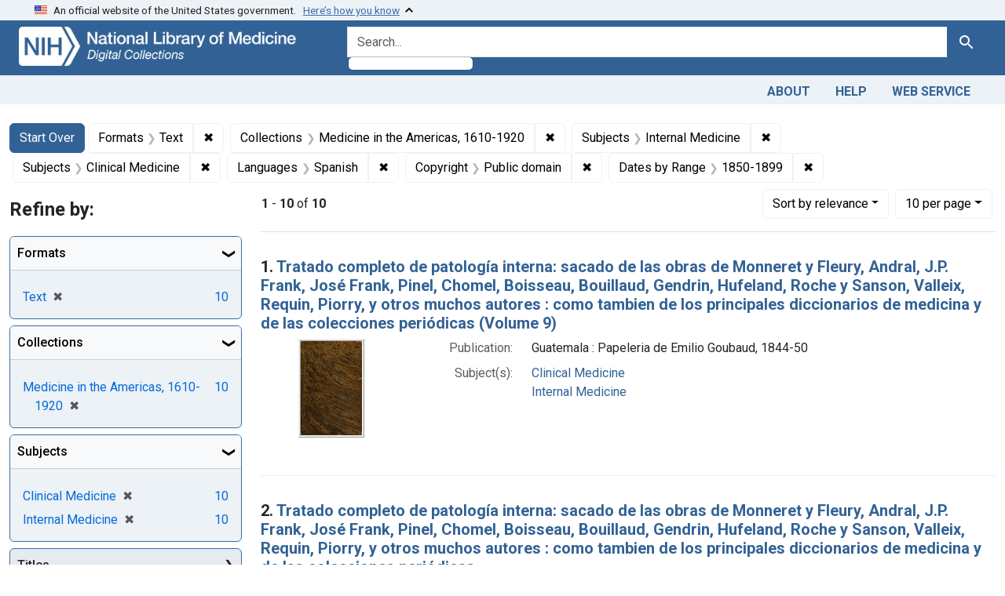

--- FILE ---
content_type: text/html; charset=utf-8
request_url: https://collections.nlm.nih.gov/?f%5Bdrep2.format%5D%5B%5D=Text&f%5Bdrep2.isMemberOfCollection%5D%5B%5D=DREPMIA&f%5Bdrep2.language%5D%5B%5D=Spanish&f%5Bdrep2.rightsFacet%5D%5B%5D=Public+domain&f%5Bdrep2.subjectAggregate%5D%5B%5D=Internal+Medicine&f%5Bdrep2.subjectAggregate%5D%5B%5D=Clinical+Medicine&f%5Bexample_query_facet_field%5D%5B%5D=years_1850&per_page=10&search_field=advanced&sort=score+desc
body_size: 80819
content:

<!DOCTYPE html>
<html class="no-js" lang="en">
  <head>
    <meta charset="utf-8">
    <meta http-equiv="Content-Type" content="text/html; charset=utf-8">
    <meta name="viewport" content="width=device-width, initial-scale=1, shrink-to-fit=no">

    <title>Formats: Text / Collections: Medicine in the Americas, 1610-1920 / Subjects: Internal Medicine and Clinical Medicine / Languages: Spanish / Copyright: Public domain / Dates by Range: 1850-1899 - Digital Collections - National Library of Medicine Search Results</title>
    <script>
      document.querySelector('html').classList.remove('no-js');
    </script>
    <link href="https://collections.nlm.nih.gov/catalog/opensearch.xml" title="Digital Collections - National Library of Medicine" type="application/opensearchdescription+xml" rel="search" />
    <link rel="icon" type="image/x-icon" href="/assets/favicon-b8c01de62c74f0e46699ba411684c7102e20d583c37508a74752f5a737bd2a5c.ico" />
    <link rel="stylesheet" href="/assets/application-624872d75f01824887c553dc7f60b048da745266d14aa4fd754b4ca320e60de9.css" media="all" data-turbo-track="reload" />
      <script type="importmap" data-turbo-track="reload">{
  "imports": {
    "application": "/assets/application-1c4b701ec375046d9dcd62cbb577df29fd0bcd06fb8f2e5d3da4edef1f0b76e4.js",
    "@hotwired/turbo-rails": "/assets/turbo.min-c85b4c5406dd49df1f63e03a5b07120d39cc3e33bc2448f5e926b80514f9dfc8.js",
    "@hotwired/stimulus": "/assets/stimulus.min-dd364f16ec9504dfb72672295637a1c8838773b01c0b441bd41008124c407894.js",
    "@hotwired/stimulus-loading": "/assets/stimulus-loading-3576ce92b149ad5d6959438c6f291e2426c86df3b874c525b30faad51b0d96b3.js",
    "@github/auto-complete-element": "https://cdn.skypack.dev/@github/auto-complete-element",
    "@popperjs/core": "https://ga.jspm.io/npm:@popperjs/core@2.11.6/dist/umd/popper.min.js",
    "bootstrap": "https://ga.jspm.io/npm:bootstrap@5.2.2/dist/js/bootstrap.js",
    "chart.js": "https://ga.jspm.io/npm:chart.js@4.2.0/dist/chart.js",
    "@kurkle/color": "https://ga.jspm.io/npm:@kurkle/color@0.3.2/dist/color.esm.js",
    "blacklight/bookmark_toggle": "/assets/blacklight/bookmark_toggle-97b6e8357b4b80f49f7978d752d5b6e7e7f728fe9415742ab71b74418d689fad.js",
    "blacklight/button_focus": "/assets/blacklight/button_focus-9e15a08a7a1886d78f54ed5d25655a8a07a535dcdd4de584da5c6c6d47e4188c.js",
    "blacklight/checkbox_submit": "/assets/blacklight/checkbox_submit-7487e8aab30e3b1509ab58ee473b9a886d755332ade14642ecd98b4cff0c72ef.js",
    "blacklight/core": "/assets/blacklight/core-65db34d8f13f026bcc00abf2dc79a6d61c981f588e6e43b8ea002108656b0ae2.js",
    "blacklight": "/assets/blacklight/index-267e64c5525f71bbc998c7dcc67340a3a40ae3464988e067f0a65d7a8f5f58b3.js",
    "blacklight/modal": "/assets/blacklight/modal-68610e6a319400c036afd544e8c05c9d5cf1b64c06ec2f06c0e94e3952366553.js",
    "blacklight/modalForm": "/assets/blacklight/modalForm-02d8c117d37bf34110a491a76d0889980cb960ebfe1c1c2445e9de64e8637fee.js",
    "blacklight/search_context": "/assets/blacklight/search_context-73898e17aacbe00701917cb30c8edf9f3294ca3fa857f99e393bde1000dc4984.js",
    "blacklight-range-limit": "/assets/blacklight-range-limit/index-c720a19fcc320a3b6c8c7d971ec8b00fd470d7478346681356d611777b93f295.js",
    "controllers/application": "/assets/controllers/application-368d98631bccbf2349e0d4f8269afb3fe9625118341966de054759d96ea86c7e.js",
    "controllers/hello_controller": "/assets/controllers/hello_controller-549135e8e7c683a538c3d6d517339ba470fcfb79d62f738a0a089ba41851a554.js",
    "controllers": "/assets/controllers/index-2db729dddcc5b979110e98de4b6720f83f91a123172e87281d5a58410fc43806.js"
  }
}</script>
<link rel="modulepreload" href="/assets/application-1c4b701ec375046d9dcd62cbb577df29fd0bcd06fb8f2e5d3da4edef1f0b76e4.js">
<link rel="modulepreload" href="/assets/turbo.min-c85b4c5406dd49df1f63e03a5b07120d39cc3e33bc2448f5e926b80514f9dfc8.js">
<link rel="modulepreload" href="/assets/stimulus.min-dd364f16ec9504dfb72672295637a1c8838773b01c0b441bd41008124c407894.js">
<link rel="modulepreload" href="/assets/stimulus-loading-3576ce92b149ad5d6959438c6f291e2426c86df3b874c525b30faad51b0d96b3.js">
<link rel="modulepreload" href="https://cdn.skypack.dev/@github/auto-complete-element">
<link rel="modulepreload" href="https://ga.jspm.io/npm:@popperjs/core@2.11.6/dist/umd/popper.min.js">
<link rel="modulepreload" href="https://ga.jspm.io/npm:bootstrap@5.2.2/dist/js/bootstrap.js">
<link rel="modulepreload" href="https://ga.jspm.io/npm:chart.js@4.2.0/dist/chart.js">
<link rel="modulepreload" href="https://ga.jspm.io/npm:@kurkle/color@0.3.2/dist/color.esm.js">
<link rel="modulepreload" href="/assets/blacklight/bookmark_toggle-97b6e8357b4b80f49f7978d752d5b6e7e7f728fe9415742ab71b74418d689fad.js">
<link rel="modulepreload" href="/assets/blacklight/button_focus-9e15a08a7a1886d78f54ed5d25655a8a07a535dcdd4de584da5c6c6d47e4188c.js">
<link rel="modulepreload" href="/assets/blacklight/checkbox_submit-7487e8aab30e3b1509ab58ee473b9a886d755332ade14642ecd98b4cff0c72ef.js">
<link rel="modulepreload" href="/assets/blacklight/core-65db34d8f13f026bcc00abf2dc79a6d61c981f588e6e43b8ea002108656b0ae2.js">
<link rel="modulepreload" href="/assets/blacklight/index-267e64c5525f71bbc998c7dcc67340a3a40ae3464988e067f0a65d7a8f5f58b3.js">
<link rel="modulepreload" href="/assets/blacklight/modal-68610e6a319400c036afd544e8c05c9d5cf1b64c06ec2f06c0e94e3952366553.js">
<link rel="modulepreload" href="/assets/blacklight/modalForm-02d8c117d37bf34110a491a76d0889980cb960ebfe1c1c2445e9de64e8637fee.js">
<link rel="modulepreload" href="/assets/blacklight/search_context-73898e17aacbe00701917cb30c8edf9f3294ca3fa857f99e393bde1000dc4984.js">
<link rel="modulepreload" href="/assets/blacklight-range-limit/index-c720a19fcc320a3b6c8c7d971ec8b00fd470d7478346681356d611777b93f295.js">
<link rel="modulepreload" href="/assets/controllers/application-368d98631bccbf2349e0d4f8269afb3fe9625118341966de054759d96ea86c7e.js">
<link rel="modulepreload" href="/assets/controllers/hello_controller-549135e8e7c683a538c3d6d517339ba470fcfb79d62f738a0a089ba41851a554.js">
<link rel="modulepreload" href="/assets/controllers/index-2db729dddcc5b979110e98de4b6720f83f91a123172e87281d5a58410fc43806.js">
<script type="module">import "application"</script>
    <script src="https://code.jquery.com/jquery-3.7.1.min.js"></script>
    <meta name="csrf-param" content="authenticity_token" />
<meta name="csrf-token" content="zw_fhO2oSlU2fU3OEk6nWbwXv9zkMoqDmzuxgLeUhtxI3pNh8m85MTvVEANnNrG8dc9bey8p6J7aiSB53Bnpnw" />
      <meta name="totalResults" content="10" />
<meta name="startIndex" content="0" />
<meta name="itemsPerPage" content="10" />

  <link rel="alternate" type="application/rss+xml" title="RSS for results" href="/catalog.rss?f%5Bdrep2.format%5D%5B%5D=Text&amp;f%5Bdrep2.isMemberOfCollection%5D%5B%5D=DREPMIA&amp;f%5Bdrep2.language%5D%5B%5D=Spanish&amp;f%5Bdrep2.rightsFacet%5D%5B%5D=Public+domain&amp;f%5Bdrep2.subjectAggregate%5D%5B%5D=Internal+Medicine&amp;f%5Bdrep2.subjectAggregate%5D%5B%5D=Clinical+Medicine&amp;f%5Bexample_query_facet_field%5D%5B%5D=years_1850&amp;per_page=10&amp;search_field=advanced&amp;sort=score+desc" />
  <link rel="alternate" type="application/atom+xml" title="Atom for results" href="/catalog.atom?f%5Bdrep2.format%5D%5B%5D=Text&amp;f%5Bdrep2.isMemberOfCollection%5D%5B%5D=DREPMIA&amp;f%5Bdrep2.language%5D%5B%5D=Spanish&amp;f%5Bdrep2.rightsFacet%5D%5B%5D=Public+domain&amp;f%5Bdrep2.subjectAggregate%5D%5B%5D=Internal+Medicine&amp;f%5Bdrep2.subjectAggregate%5D%5B%5D=Clinical+Medicine&amp;f%5Bexample_query_facet_field%5D%5B%5D=years_1850&amp;per_page=10&amp;search_field=advanced&amp;sort=score+desc" />
  <link rel="alternate" type="application/json" title="JSON" href="/catalog.json?f%5Bdrep2.format%5D%5B%5D=Text&amp;f%5Bdrep2.isMemberOfCollection%5D%5B%5D=DREPMIA&amp;f%5Bdrep2.language%5D%5B%5D=Spanish&amp;f%5Bdrep2.rightsFacet%5D%5B%5D=Public+domain&amp;f%5Bdrep2.subjectAggregate%5D%5B%5D=Internal+Medicine&amp;f%5Bdrep2.subjectAggregate%5D%5B%5D=Clinical+Medicine&amp;f%5Bexample_query_facet_field%5D%5B%5D=years_1850&amp;per_page=10&amp;search_field=advanced&amp;sort=score+desc" />


	<!-- Google Tag Manager -->
	<script>(function(w,d,s,l,i){w[l]=w[l]||[];w[l].push({'gtm.start': new Date().getTime(),event:'gtm.js'});var f=d.getElementsByTagName(s)[0], j=d.createElement(s),dl=l!='dataLayer'?'&l='+l:'';j.async=true;j.src='//www.googletagmanager.com/gtm.js?id='+i+dl;f.parentNode.insertBefore(j,f);})(window,document,'script','dataLayer','GTM-MT6MLL');</script>
	<!-- End Google Tag Manager -->
	
	<!-- json Structured Metadata -->
	
  </head>
  <body class="blacklight-catalog blacklight-catalog-index">
	<!-- Google Tag Manager -->
	<noscript><iframe src="//www.googletagmanager.com/ns.html?id=GTM-MT6MLL" height="0" width="0" style="display:none;visibility:hidden" title="googletagmanager"></iframe></noscript>
	<!-- End Google Tag Manager -->
    <nav id="skip-link" role="navigation" aria-label="Skip links">
      <a class="element-invisible element-focusable rounded-bottom py-2 px-3" data-turbolinks="false" href="#search_field">Skip to search</a>
      <a class="element-invisible element-focusable rounded-bottom py-2 px-3" data-turbolinks="false" href="#main-container">Skip to main content</a>
          <a class="element-invisible element-focusable rounded-bottom py-2 px-3" data-turbolinks="false" href="#documents">Skip to first result</a>

    </nav>
    <section class="govt-banner">
  <div class="container-fluid bg-secondary">
    <div class="container">
      <div class="accordion" id="uswdsbanner">
        <div class="accordion-item">
          <h2 class="accordion-header mb-0" id="headingOne">
            <button class="accordion-button shadow-none collapsed" type="button" data-bs-toggle="collapse" data-bs-target="#collapseOne" aria-expanded="true" aria-controls="collapseOne">
              <small> An official website of the United States government. &nbsp; <span class="bluelink">Here’s how you know</span></small>
            </button>
          </h2>
          <div id="collapseOne" class="accordion-collapse collapse" aria-labelledby="headingOne" data-bs-parent="#uswdsbanner">
            <div class="accordion-body">
              <div class="row">
                <div class="col-lg-6 col-md-12 col-12">
                  <p>
                    <img src="/icon-dot-gov.svg" class="img-fluid float-start pe-2 pb-4" alt="Govt building">
                    <strong>Official websites use .gov</strong>
                    <br> A <strong>.gov </strong>website belongs to an official government organization in the United States.
                  </p>
                </div>
                <div class="col-lg-6 col-md-12 col-12">
                  <p>
                    <img src="/icon-https.svg" class="img-fluid float-start pe-2 pb-4" alt="Secure accsess">
                    <strong>Secure .gov websites use HTTPS</strong>
                    <br> A <strong>lock ( <span class="icon-lock">
                        <svg xmlns="http://www.w3.org/2000/svg" width="14" height="16" viewBox="0 0 52 64" class="usa-banner__lock-image" role="img" aria-labelledby="banner-lock-title-default banner-lock-description-default" focusable="false">
                          <title id="banner-lock-title-default">Lock</title>
                          <desc id="banner-lock-description-default">A locked padlock</desc>
                          <path fill="#000000" fill-rule="evenodd" d="M26 0c10.493 0 19 8.507 19 19v9h3a4 4 0 0 1 4 4v28a4 4 0 0 1-4 4H4a4 4 0 0 1-4-4V32a4 4 0 0 1 4-4h3v-9C7 8.507 15.507 0 26 0zm0 8c-5.979 0-10.843 4.77-10.996 10.712L15 19v9h22v-9c0-6.075-4.925-11-11-11z" />
                        </svg>
                      </span> ) </strong> or <strong>https://</strong> means you’ve safely connected to the .gov website. Share sensitive information only on official, secure websites.
                  </p>
                </div>
              </div>
            </div>
          </div>
        </div>
      </div>
    </div>
  </div>
</section>

<div class="container-fluid bg-primary">
  <div class="container branding">	
    <div class="row py-2">
      <div class="col-lg-4 col-md-5 mb-1">
        <a href="/" id="anch_0"><img src="/images/digital_collections_white.png" class="img-fluid" alt="NLM Digital Collections"></a>
      </div>
      <div class="col-lg-8 col-md-7 ">
        <form class="search-query-form" action="https://collections.nlm.nih.gov/" accept-charset="UTF-8" method="get">
  <input type="hidden" name="per_page" value="10" autocomplete="off" />
<input type="hidden" name="sort" value="score desc" autocomplete="off" />
<input type="hidden" name="f[drep2.format][]" value="Text" autocomplete="off" />
<input type="hidden" name="f[drep2.isMemberOfCollection][]" value="DREPMIA" autocomplete="off" />
<input type="hidden" name="f[drep2.subjectAggregate][]" value="Internal Medicine" autocomplete="off" />
<input type="hidden" name="f[drep2.subjectAggregate][]" value="Clinical Medicine" autocomplete="off" />
<input type="hidden" name="f[drep2.language][]" value="Spanish" autocomplete="off" />
<input type="hidden" name="f[drep2.rightsFacet][]" value="Public domain" autocomplete="off" />
<input type="hidden" name="f[example_query_facet_field][]" value="years_1850" autocomplete="off" />
  <div class="input-group">
    

      <input value="all_fields" autocomplete="off" type="hidden" name="search_field" id="search_field" />

    <label class="sr-only visually-hidden" for="q">search for</label>
      <auto-complete src="/catalog/suggest" for="autocomplete-popup" class="search-autocomplete-wrapper">
        <input placeholder="Search..." class="search-q q form-control rounded-left" aria-label="search for" aria-autocomplete="list" aria-controls="autocomplete-popup" type="search" name="q" id="q" />
        <ul id="autocomplete-popup" role="listbox" aria-label="search for"></ul>
      </auto-complete>

    
    <button class="btn btn-primary search-btn" type="submit" id="search"><span class="visually-hidden-sm me-sm-1 submit-search-text">Search</span><span class="blacklight-icons blacklight-icons-"><svg xmlns="http://www.w3.org/2000/svg" fill="currentColor" aria-hidden="true" width="24" height="24" viewBox="0 0 24 24">
  <path fill="none" d="M0 0h24v24H0V0z"/><path d="M15.5 14h-.79l-.28-.27C15.41 12.59 16 11.11 16 9.5 16 5.91 13.09 3 9.5 3S3 5.91 3 9.5 5.91 16 9.5 16c1.61 0 3.09-.59 4.23-1.57l.27.28v.79l5 4.99L20.49 19l-4.99-5zm-6 0C7.01 14 5 11.99 5 9.5S7.01 5 9.5 5 14 7.01 14 9.5 11.99 14 9.5 14z"/>
</svg>
</span></button>
  </div>
</form>

      </div>
    </div>
  </div>
</div>

<div class="container-fluid bg-secondary">
  <div class="container">
	<nav class="navbar navbar-expand navbar-light p-1">
      <ul class="navbar-nav ms-auto">
        <li class="nav-item"><a class="nav-link" href="/about">About</a></li>
        <li class="nav-item"><a class="nav-link" href="/help">Help</a></li>
        <li class="nav-item"><a class="nav-link" href="/web_service">Web Service</a></li>
      </ul>
    </nav>
  </div>  
</div>

    <main id="main-container" class="container mt-4" role="main" aria-label="Main content">
        <h1 class="sr-only visually-hidden top-content-title">Search</h1>


  <div id="appliedParams" class="clearfix constraints-container">
    <h2 class="sr-only visually-hidden">Search Constraints</h2>

  <a class="catalog_startOverLink btn btn-primary" href="/">Start Over</a>

    <span class="constraints-label sr-only visually-hidden">You searched for:</span>
    

    <span class="btn-group applied-filter constraint filter filter-drep2-format">
  <span class="constraint-value btn btn-outline-secondary">
      <span class="filter-name">Formats</span>
      <span class="filter-value" title="Text">Text</span>
  </span>
    <a class="btn btn-outline-secondary remove" href="https://collections.nlm.nih.gov/?f%5Bdrep2.isMemberOfCollection%5D%5B%5D=DREPMIA&amp;f%5Bdrep2.language%5D%5B%5D=Spanish&amp;f%5Bdrep2.rightsFacet%5D%5B%5D=Public+domain&amp;f%5Bdrep2.subjectAggregate%5D%5B%5D=Internal+Medicine&amp;f%5Bdrep2.subjectAggregate%5D%5B%5D=Clinical+Medicine&amp;f%5Bexample_query_facet_field%5D%5B%5D=years_1850&amp;per_page=10&amp;search_field=advanced&amp;sort=score+desc">
      <span class="remove-icon" aria-hidden="true">✖</span>
      <span class="sr-only visually-hidden">
        Remove constraint Formats: Text
      </span>
</a></span>

<span class="btn-group applied-filter constraint filter filter-drep2-ismemberofcollection">
  <span class="constraint-value btn btn-outline-secondary">
      <span class="filter-name">Collections</span>
      <span class="filter-value" title="Medicine in the Americas, 1610-1920">Medicine in the Americas, 1610-1920</span>
  </span>
    <a class="btn btn-outline-secondary remove" href="https://collections.nlm.nih.gov/?f%5Bdrep2.format%5D%5B%5D=Text&amp;f%5Bdrep2.language%5D%5B%5D=Spanish&amp;f%5Bdrep2.rightsFacet%5D%5B%5D=Public+domain&amp;f%5Bdrep2.subjectAggregate%5D%5B%5D=Internal+Medicine&amp;f%5Bdrep2.subjectAggregate%5D%5B%5D=Clinical+Medicine&amp;f%5Bexample_query_facet_field%5D%5B%5D=years_1850&amp;per_page=10&amp;search_field=advanced&amp;sort=score+desc">
      <span class="remove-icon" aria-hidden="true">✖</span>
      <span class="sr-only visually-hidden">
        Remove constraint Collections: Medicine in the Americas, 1610-1920
      </span>
</a></span>

<span class="btn-group applied-filter constraint filter filter-drep2-subjectaggregate">
  <span class="constraint-value btn btn-outline-secondary">
      <span class="filter-name">Subjects</span>
      <span class="filter-value" title="Internal Medicine">Internal Medicine</span>
  </span>
    <a class="btn btn-outline-secondary remove" href="https://collections.nlm.nih.gov/?f%5Bdrep2.format%5D%5B%5D=Text&amp;f%5Bdrep2.isMemberOfCollection%5D%5B%5D=DREPMIA&amp;f%5Bdrep2.language%5D%5B%5D=Spanish&amp;f%5Bdrep2.rightsFacet%5D%5B%5D=Public+domain&amp;f%5Bdrep2.subjectAggregate%5D%5B%5D=Clinical+Medicine&amp;f%5Bexample_query_facet_field%5D%5B%5D=years_1850&amp;per_page=10&amp;search_field=advanced&amp;sort=score+desc">
      <span class="remove-icon" aria-hidden="true">✖</span>
      <span class="sr-only visually-hidden">
        Remove constraint Subjects: Internal Medicine
      </span>
</a></span>

<span class="btn-group applied-filter constraint filter filter-drep2-subjectaggregate">
  <span class="constraint-value btn btn-outline-secondary">
      <span class="filter-name">Subjects</span>
      <span class="filter-value" title="Clinical Medicine">Clinical Medicine</span>
  </span>
    <a class="btn btn-outline-secondary remove" href="https://collections.nlm.nih.gov/?f%5Bdrep2.format%5D%5B%5D=Text&amp;f%5Bdrep2.isMemberOfCollection%5D%5B%5D=DREPMIA&amp;f%5Bdrep2.language%5D%5B%5D=Spanish&amp;f%5Bdrep2.rightsFacet%5D%5B%5D=Public+domain&amp;f%5Bdrep2.subjectAggregate%5D%5B%5D=Internal+Medicine&amp;f%5Bexample_query_facet_field%5D%5B%5D=years_1850&amp;per_page=10&amp;search_field=advanced&amp;sort=score+desc">
      <span class="remove-icon" aria-hidden="true">✖</span>
      <span class="sr-only visually-hidden">
        Remove constraint Subjects: Clinical Medicine
      </span>
</a></span>

<span class="btn-group applied-filter constraint filter filter-drep2-language">
  <span class="constraint-value btn btn-outline-secondary">
      <span class="filter-name">Languages</span>
      <span class="filter-value" title="Spanish">Spanish</span>
  </span>
    <a class="btn btn-outline-secondary remove" href="https://collections.nlm.nih.gov/?f%5Bdrep2.format%5D%5B%5D=Text&amp;f%5Bdrep2.isMemberOfCollection%5D%5B%5D=DREPMIA&amp;f%5Bdrep2.rightsFacet%5D%5B%5D=Public+domain&amp;f%5Bdrep2.subjectAggregate%5D%5B%5D=Internal+Medicine&amp;f%5Bdrep2.subjectAggregate%5D%5B%5D=Clinical+Medicine&amp;f%5Bexample_query_facet_field%5D%5B%5D=years_1850&amp;per_page=10&amp;search_field=advanced&amp;sort=score+desc">
      <span class="remove-icon" aria-hidden="true">✖</span>
      <span class="sr-only visually-hidden">
        Remove constraint Languages: Spanish
      </span>
</a></span>

<span class="btn-group applied-filter constraint filter filter-drep2-rightsfacet">
  <span class="constraint-value btn btn-outline-secondary">
      <span class="filter-name">Copyright</span>
      <span class="filter-value" title="Public domain">Public domain</span>
  </span>
    <a class="btn btn-outline-secondary remove" href="https://collections.nlm.nih.gov/?f%5Bdrep2.format%5D%5B%5D=Text&amp;f%5Bdrep2.isMemberOfCollection%5D%5B%5D=DREPMIA&amp;f%5Bdrep2.language%5D%5B%5D=Spanish&amp;f%5Bdrep2.subjectAggregate%5D%5B%5D=Internal+Medicine&amp;f%5Bdrep2.subjectAggregate%5D%5B%5D=Clinical+Medicine&amp;f%5Bexample_query_facet_field%5D%5B%5D=years_1850&amp;per_page=10&amp;search_field=advanced&amp;sort=score+desc">
      <span class="remove-icon" aria-hidden="true">✖</span>
      <span class="sr-only visually-hidden">
        Remove constraint Copyright: Public domain
      </span>
</a></span>

<span class="btn-group applied-filter constraint filter filter-example_query_facet_field">
  <span class="constraint-value btn btn-outline-secondary">
      <span class="filter-name">Dates by Range</span>
      <span class="filter-value" title="1850-1899">1850-1899</span>
  </span>
    <a class="btn btn-outline-secondary remove" href="https://collections.nlm.nih.gov/?f%5Bdrep2.format%5D%5B%5D=Text&amp;f%5Bdrep2.isMemberOfCollection%5D%5B%5D=DREPMIA&amp;f%5Bdrep2.language%5D%5B%5D=Spanish&amp;f%5Bdrep2.rightsFacet%5D%5B%5D=Public+domain&amp;f%5Bdrep2.subjectAggregate%5D%5B%5D=Internal+Medicine&amp;f%5Bdrep2.subjectAggregate%5D%5B%5D=Clinical+Medicine&amp;per_page=10&amp;search_field=advanced&amp;sort=score+desc">
      <span class="remove-icon" aria-hidden="true">✖</span>
      <span class="sr-only visually-hidden">
        Remove constraint Dates by Range: 1850-1899
      </span>
</a></span>



</div>



      <div class="row">
  <div class="col-md-12">
    <div id="main-flashes">
      <div class="flash_messages">
    
    
    
    
</div>

    </div>
  </div>
</div>


      <div class="row">
            <section id="content" class="col-lg-9 order-last" aria-label="search results">
        





<div id="sortAndPerPage" class="sort-pagination d-md-flex justify-content-between" role="navigation" aria-label="Results navigation">
  <section class="paginate-section">
      <div class="page-links">
      <span class="page-entries">
        <strong>1</strong> - <strong>10</strong> of <strong>10</strong>
      </span>
    </div> 

</section>

  <div class="search-widgets">
        <div id="sort-dropdown" class="btn-group sort-dropdown">
  <button name="button" type="submit" class="btn btn-outline-secondary dropdown-toggle" aria-expanded="false" data-toggle="dropdown" data-bs-toggle="dropdown">Sort<span class="d-none d-sm-inline"> by relevance</span><span class="caret"></span></button>

  <div class="dropdown-menu" role="menu">
      <a class="dropdown-item active" role="menuitem" aria-current="page" href="/?f%5Bdrep2.format%5D%5B%5D=Text&amp;f%5Bdrep2.isMemberOfCollection%5D%5B%5D=DREPMIA&amp;f%5Bdrep2.language%5D%5B%5D=Spanish&amp;f%5Bdrep2.rightsFacet%5D%5B%5D=Public+domain&amp;f%5Bdrep2.subjectAggregate%5D%5B%5D=Internal+Medicine&amp;f%5Bdrep2.subjectAggregate%5D%5B%5D=Clinical+Medicine&amp;f%5Bexample_query_facet_field%5D%5B%5D=years_1850&amp;per_page=10&amp;search_field=advanced&amp;sort=score+desc">relevance</a>
      <a class="dropdown-item " role="menuitem" href="/?f%5Bdrep2.format%5D%5B%5D=Text&amp;f%5Bdrep2.isMemberOfCollection%5D%5B%5D=DREPMIA&amp;f%5Bdrep2.language%5D%5B%5D=Spanish&amp;f%5Bdrep2.rightsFacet%5D%5B%5D=Public+domain&amp;f%5Bdrep2.subjectAggregate%5D%5B%5D=Internal+Medicine&amp;f%5Bdrep2.subjectAggregate%5D%5B%5D=Clinical+Medicine&amp;f%5Bexample_query_facet_field%5D%5B%5D=years_1850&amp;per_page=10&amp;search_field=advanced&amp;sort=drep3.titleSortForm+asc">title</a>
  </div>
</div>



        <span class="sr-only visually-hidden">Number of results to display per page</span>
  <div id="per_page-dropdown" class="btn-group per_page-dropdown">
  <button name="button" type="submit" class="btn btn-outline-secondary dropdown-toggle" aria-expanded="false" data-toggle="dropdown" data-bs-toggle="dropdown">10<span class="sr-only visually-hidden"> per page</span><span class="d-none d-sm-inline"> per page</span><span class="caret"></span></button>

  <div class="dropdown-menu" role="menu">
      <a class="dropdown-item active" role="menuitem" aria-current="page" href="/?f%5Bdrep2.format%5D%5B%5D=Text&amp;f%5Bdrep2.isMemberOfCollection%5D%5B%5D=DREPMIA&amp;f%5Bdrep2.language%5D%5B%5D=Spanish&amp;f%5Bdrep2.rightsFacet%5D%5B%5D=Public+domain&amp;f%5Bdrep2.subjectAggregate%5D%5B%5D=Internal+Medicine&amp;f%5Bdrep2.subjectAggregate%5D%5B%5D=Clinical+Medicine&amp;f%5Bexample_query_facet_field%5D%5B%5D=years_1850&amp;per_page=10&amp;search_field=advanced&amp;sort=score+desc">10<span class="sr-only visually-hidden"> per page</span></a>
      <a class="dropdown-item " role="menuitem" href="/?f%5Bdrep2.format%5D%5B%5D=Text&amp;f%5Bdrep2.isMemberOfCollection%5D%5B%5D=DREPMIA&amp;f%5Bdrep2.language%5D%5B%5D=Spanish&amp;f%5Bdrep2.rightsFacet%5D%5B%5D=Public+domain&amp;f%5Bdrep2.subjectAggregate%5D%5B%5D=Internal+Medicine&amp;f%5Bdrep2.subjectAggregate%5D%5B%5D=Clinical+Medicine&amp;f%5Bexample_query_facet_field%5D%5B%5D=years_1850&amp;per_page=20&amp;search_field=advanced&amp;sort=score+desc">20<span class="sr-only visually-hidden"> per page</span></a>
      <a class="dropdown-item " role="menuitem" href="/?f%5Bdrep2.format%5D%5B%5D=Text&amp;f%5Bdrep2.isMemberOfCollection%5D%5B%5D=DREPMIA&amp;f%5Bdrep2.language%5D%5B%5D=Spanish&amp;f%5Bdrep2.rightsFacet%5D%5B%5D=Public+domain&amp;f%5Bdrep2.subjectAggregate%5D%5B%5D=Internal+Medicine&amp;f%5Bdrep2.subjectAggregate%5D%5B%5D=Clinical+Medicine&amp;f%5Bexample_query_facet_field%5D%5B%5D=years_1850&amp;per_page=50&amp;search_field=advanced&amp;sort=score+desc">50<span class="sr-only visually-hidden"> per page</span></a>
      <a class="dropdown-item " role="menuitem" href="/?f%5Bdrep2.format%5D%5B%5D=Text&amp;f%5Bdrep2.isMemberOfCollection%5D%5B%5D=DREPMIA&amp;f%5Bdrep2.language%5D%5B%5D=Spanish&amp;f%5Bdrep2.rightsFacet%5D%5B%5D=Public+domain&amp;f%5Bdrep2.subjectAggregate%5D%5B%5D=Internal+Medicine&amp;f%5Bdrep2.subjectAggregate%5D%5B%5D=Clinical+Medicine&amp;f%5Bexample_query_facet_field%5D%5B%5D=years_1850&amp;per_page=100&amp;search_field=advanced&amp;sort=score+desc">100<span class="sr-only visually-hidden"> per page</span></a>
  </div>
</div>


      

</div>
</div>


<h2 class="sr-only visually-hidden">Search Results</h2>

  <div id="documents" class="documents-list">
  <article data-document-id="nlm-nlmuid-32430420rx9-mvpart" data-document-counter="1" itemscope="itemscope" itemtype="http://schema.org/Thing" class="document document-position-1">
  
    <div class="document-main-section">
      <header class="documentHeader row">
  <h3 class="index_title document-title-heading col">

    <span class="document-counter">1. </span><a data-context-href="/catalog/nlm:nlmuid-32430420RX9-mvpart/track?counter=1&amp;document_id=nlm%3Anlmuid-32430420RX9-mvpart&amp;per_page=10&amp;search_id=1166189" data-context-method="post" itemprop="name" href="/catalog/nlm:nlmuid-32430420RX9-mvpart">Tratado completo de patología interna: sacado de las obras de Monneret y Fleury, Andral, J.P. Frank, José Frank, Pinel, Chomel, Boisseau, Bouillaud, Gendrin, Hufeland, Roche y Sanson, Valleix, Requin, Piorry, y otros muchos autores : como tambien de los principales diccionarios de medicina y de las colecciones periódicas (Volume 9)</a>
</h3>
    
</header>

      
  <div class="document-thumbnail">
    <a data-context-href="/catalog/nlm:nlmuid-32430420RX9-mvpart/track?counter=1&amp;document_id=nlm%3Anlmuid-32430420RX9-mvpart&amp;per_page=10&amp;search_id=1166189" data-context-method="post" aria-hidden="true" tabindex="-1" href="/catalog/nlm:nlmuid-32430420RX9-mvpart"><img alt="nlm:nlmuid-32430420RX9-mvpart" src="/thumb/nlm:nlmuid-32430420RX9-mvpart" /></a>
  </div>

      
      
      
<dl class="document-metadata dl-invert row">    <dt class="blacklight-drep2-pubconcat col-md-3">    Publication:
</dt>
  <dd class="col-md-9 blacklight-drep2-pubconcat">    Guatemala : Papeleria de Emilio Goubaud, 1844-50
</dd>

    <dt class="blacklight-drep2-subjectaggregate col-md-3">    Subject(s):
</dt>
  <dd class="col-md-9 blacklight-drep2-subjectaggregate">    <a href="/?f%5Bdrep2.subjectAggregate%5D%5B%5D=Clinical+Medicine">Clinical Medicine</a><br/><a href="/?f%5Bdrep2.subjectAggregate%5D%5B%5D=Internal+Medicine">Internal Medicine</a>
</dd>

</dl>


        
    </div>

  
</article><article data-document-id="nlm-nlmuid-32430420r-mvset" data-document-counter="2" itemscope="itemscope" itemtype="http://schema.org/Thing" class="document document-position-2">
  
    <div class="document-main-section">
      <header class="documentHeader row">
  <h3 class="index_title document-title-heading col">

    <span class="document-counter">2. </span><a data-context-href="/catalog/nlm:nlmuid-32430420R-mvset/track?counter=2&amp;document_id=nlm%3Anlmuid-32430420R-mvset&amp;per_page=10&amp;search_id=1166189" data-context-method="post" itemprop="name" href="/catalog/nlm:nlmuid-32430420R-mvset">Tratado completo de patología interna: sacado de las obras de Monneret y Fleury, Andral, J.P. Frank, José Frank, Pinel, Chomel, Boisseau, Bouillaud, Gendrin, Hufeland, Roche y Sanson, Valleix, Requin, Piorry, y otros muchos autores : como tambien de los principales diccionarios de medicina y de las colecciones periódicas</a>
</h3>
    
</header>

      
  <div class="document-thumbnail">
    <a data-context-href="/catalog/nlm:nlmuid-32430420R-mvset/track?counter=2&amp;document_id=nlm%3Anlmuid-32430420R-mvset&amp;per_page=10&amp;search_id=1166189" data-context-method="post" aria-hidden="true" tabindex="-1" href="/catalog/nlm:nlmuid-32430420R-mvset"><img alt="nlm:nlmuid-32430420R-mvset" src="/thumb/nlm:nlmuid-32430420R-mvset" /></a>
  </div>

      
      
      
<dl class="document-metadata dl-invert row">    <dt class="blacklight-drep2-pubconcat col-md-3">    Publication:
</dt>
  <dd class="col-md-9 blacklight-drep2-pubconcat">    Guatemala : Papeleria de Emilio Goubaud, 1844-50
</dd>

    <dt class="blacklight-drep2-subjectaggregate col-md-3">    Subject(s):
</dt>
  <dd class="col-md-9 blacklight-drep2-subjectaggregate">    <a href="/?f%5Bdrep2.subjectAggregate%5D%5B%5D=Clinical+Medicine">Clinical Medicine</a><br/><a href="/?f%5Bdrep2.subjectAggregate%5D%5B%5D=Internal+Medicine">Internal Medicine</a>
</dd>

</dl>


        
    </div>

  
</article><article data-document-id="nlm-nlmuid-32430420rx5-mvpart" data-document-counter="3" itemscope="itemscope" itemtype="http://schema.org/Thing" class="document document-position-3">
  
    <div class="document-main-section">
      <header class="documentHeader row">
  <h3 class="index_title document-title-heading col">

    <span class="document-counter">3. </span><a data-context-href="/catalog/nlm:nlmuid-32430420RX5-mvpart/track?counter=3&amp;document_id=nlm%3Anlmuid-32430420RX5-mvpart&amp;per_page=10&amp;search_id=1166189" data-context-method="post" itemprop="name" href="/catalog/nlm:nlmuid-32430420RX5-mvpart">Tratado completo de patología interna: sacado de las obras de Monneret y Fleury, Andral, J.P. Frank, José Frank, Pinel, Chomel, Boisseau, Bouillaud, Gendrin, Hufeland, Roche y Sanson, Valleix, Requin, Piorry, y otros muchos autores : como tambien de los principales diccionarios de medicina y de las colecciones periódicas (Volume 5)</a>
</h3>
    
</header>

      
  <div class="document-thumbnail">
    <a data-context-href="/catalog/nlm:nlmuid-32430420RX5-mvpart/track?counter=3&amp;document_id=nlm%3Anlmuid-32430420RX5-mvpart&amp;per_page=10&amp;search_id=1166189" data-context-method="post" aria-hidden="true" tabindex="-1" href="/catalog/nlm:nlmuid-32430420RX5-mvpart"><img alt="nlm:nlmuid-32430420RX5-mvpart" src="/thumb/nlm:nlmuid-32430420RX5-mvpart" /></a>
  </div>

      
      
      
<dl class="document-metadata dl-invert row">    <dt class="blacklight-drep2-pubconcat col-md-3">    Publication:
</dt>
  <dd class="col-md-9 blacklight-drep2-pubconcat">    Guatemala : Papeleria de Emilio Goubaud, 1844-50
</dd>

    <dt class="blacklight-drep2-subjectaggregate col-md-3">    Subject(s):
</dt>
  <dd class="col-md-9 blacklight-drep2-subjectaggregate">    <a href="/?f%5Bdrep2.subjectAggregate%5D%5B%5D=Clinical+Medicine">Clinical Medicine</a><br/><a href="/?f%5Bdrep2.subjectAggregate%5D%5B%5D=Internal+Medicine">Internal Medicine</a>
</dd>

</dl>


        
    </div>

  
</article><article data-document-id="nlm-nlmuid-32430420rx6-mvpart" data-document-counter="4" itemscope="itemscope" itemtype="http://schema.org/Thing" class="document document-position-4">
  
    <div class="document-main-section">
      <header class="documentHeader row">
  <h3 class="index_title document-title-heading col">

    <span class="document-counter">4. </span><a data-context-href="/catalog/nlm:nlmuid-32430420RX6-mvpart/track?counter=4&amp;document_id=nlm%3Anlmuid-32430420RX6-mvpart&amp;per_page=10&amp;search_id=1166189" data-context-method="post" itemprop="name" href="/catalog/nlm:nlmuid-32430420RX6-mvpart">Tratado completo de patología interna: sacado de las obras de Monneret y Fleury, Andral, J.P. Frank, José Frank, Pinel, Chomel, Boisseau, Bouillaud, Gendrin, Hufeland, Roche y Sanson, Valleix, Requin, Piorry, y otros muchos autores : como tambien de los principales diccionarios de medicina y de las colecciones periódicas (Volume 6)</a>
</h3>
    
</header>

      
  <div class="document-thumbnail">
    <a data-context-href="/catalog/nlm:nlmuid-32430420RX6-mvpart/track?counter=4&amp;document_id=nlm%3Anlmuid-32430420RX6-mvpart&amp;per_page=10&amp;search_id=1166189" data-context-method="post" aria-hidden="true" tabindex="-1" href="/catalog/nlm:nlmuid-32430420RX6-mvpart"><img alt="nlm:nlmuid-32430420RX6-mvpart" src="/thumb/nlm:nlmuid-32430420RX6-mvpart" /></a>
  </div>

      
      
      
<dl class="document-metadata dl-invert row">    <dt class="blacklight-drep2-pubconcat col-md-3">    Publication:
</dt>
  <dd class="col-md-9 blacklight-drep2-pubconcat">    Guatemala : Papeleria de Emilio Goubaud, 1844-50
</dd>

    <dt class="blacklight-drep2-subjectaggregate col-md-3">    Subject(s):
</dt>
  <dd class="col-md-9 blacklight-drep2-subjectaggregate">    <a href="/?f%5Bdrep2.subjectAggregate%5D%5B%5D=Clinical+Medicine">Clinical Medicine</a><br/><a href="/?f%5Bdrep2.subjectAggregate%5D%5B%5D=Internal+Medicine">Internal Medicine</a>
</dd>

</dl>


        
    </div>

  
</article><article data-document-id="nlm-nlmuid-32430420rx3-mvpart" data-document-counter="5" itemscope="itemscope" itemtype="http://schema.org/Thing" class="document document-position-5">
  
    <div class="document-main-section">
      <header class="documentHeader row">
  <h3 class="index_title document-title-heading col">

    <span class="document-counter">5. </span><a data-context-href="/catalog/nlm:nlmuid-32430420RX3-mvpart/track?counter=5&amp;document_id=nlm%3Anlmuid-32430420RX3-mvpart&amp;per_page=10&amp;search_id=1166189" data-context-method="post" itemprop="name" href="/catalog/nlm:nlmuid-32430420RX3-mvpart">Tratado completo de patología interna: sacado de las obras de Monneret y Fleury, Andral, J.P. Frank, José Frank, Pinel, Chomel, Boisseau, Bouillaud, Gendrin, Hufeland, Roche y Sanson, Valleix, Requin, Piorry, y otros muchos autores : como tambien de los principales diccionarios de medicina y de las colecciones periódicas (Volume 3)</a>
</h3>
    
</header>

      
  <div class="document-thumbnail">
    <a data-context-href="/catalog/nlm:nlmuid-32430420RX3-mvpart/track?counter=5&amp;document_id=nlm%3Anlmuid-32430420RX3-mvpart&amp;per_page=10&amp;search_id=1166189" data-context-method="post" aria-hidden="true" tabindex="-1" href="/catalog/nlm:nlmuid-32430420RX3-mvpart"><img alt="nlm:nlmuid-32430420RX3-mvpart" src="/thumb/nlm:nlmuid-32430420RX3-mvpart" /></a>
  </div>

      
      
      
<dl class="document-metadata dl-invert row">    <dt class="blacklight-drep2-pubconcat col-md-3">    Publication:
</dt>
  <dd class="col-md-9 blacklight-drep2-pubconcat">    Guatemala : Papeleria de Emilio Goubaud, 1844-50
</dd>

    <dt class="blacklight-drep2-subjectaggregate col-md-3">    Subject(s):
</dt>
  <dd class="col-md-9 blacklight-drep2-subjectaggregate">    <a href="/?f%5Bdrep2.subjectAggregate%5D%5B%5D=Clinical+Medicine">Clinical Medicine</a><br/><a href="/?f%5Bdrep2.subjectAggregate%5D%5B%5D=Internal+Medicine">Internal Medicine</a>
</dd>

</dl>


        
    </div>

  
</article><article data-document-id="nlm-nlmuid-32430420rx4-mvpart" data-document-counter="6" itemscope="itemscope" itemtype="http://schema.org/Thing" class="document document-position-6">
  
    <div class="document-main-section">
      <header class="documentHeader row">
  <h3 class="index_title document-title-heading col">

    <span class="document-counter">6. </span><a data-context-href="/catalog/nlm:nlmuid-32430420RX4-mvpart/track?counter=6&amp;document_id=nlm%3Anlmuid-32430420RX4-mvpart&amp;per_page=10&amp;search_id=1166189" data-context-method="post" itemprop="name" href="/catalog/nlm:nlmuid-32430420RX4-mvpart">Tratado completo de patología interna: sacado de las obras de Monneret y Fleury, Andral, J.P. Frank, José Frank, Pinel, Chomel, Boisseau, Bouillaud, Gendrin, Hufeland, Roche y Sanson, Valleix, Requin, Piorry, y otros muchos autores : como tambien de los principales diccionarios de medicina y de las colecciones periódicas (Volume 4)</a>
</h3>
    
</header>

      
  <div class="document-thumbnail">
    <a data-context-href="/catalog/nlm:nlmuid-32430420RX4-mvpart/track?counter=6&amp;document_id=nlm%3Anlmuid-32430420RX4-mvpart&amp;per_page=10&amp;search_id=1166189" data-context-method="post" aria-hidden="true" tabindex="-1" href="/catalog/nlm:nlmuid-32430420RX4-mvpart"><img alt="nlm:nlmuid-32430420RX4-mvpart" src="/thumb/nlm:nlmuid-32430420RX4-mvpart" /></a>
  </div>

      
      
      
<dl class="document-metadata dl-invert row">    <dt class="blacklight-drep2-pubconcat col-md-3">    Publication:
</dt>
  <dd class="col-md-9 blacklight-drep2-pubconcat">    Guatemala : Papeleria de Emilio Goubaud, 1844-50
</dd>

    <dt class="blacklight-drep2-subjectaggregate col-md-3">    Subject(s):
</dt>
  <dd class="col-md-9 blacklight-drep2-subjectaggregate">    <a href="/?f%5Bdrep2.subjectAggregate%5D%5B%5D=Clinical+Medicine">Clinical Medicine</a><br/><a href="/?f%5Bdrep2.subjectAggregate%5D%5B%5D=Internal+Medicine">Internal Medicine</a>
</dd>

</dl>


        
    </div>

  
</article><article data-document-id="nlm-nlmuid-32430420rx1-mvpart" data-document-counter="7" itemscope="itemscope" itemtype="http://schema.org/Thing" class="document document-position-7">
  
    <div class="document-main-section">
      <header class="documentHeader row">
  <h3 class="index_title document-title-heading col">

    <span class="document-counter">7. </span><a data-context-href="/catalog/nlm:nlmuid-32430420RX1-mvpart/track?counter=7&amp;document_id=nlm%3Anlmuid-32430420RX1-mvpart&amp;per_page=10&amp;search_id=1166189" data-context-method="post" itemprop="name" href="/catalog/nlm:nlmuid-32430420RX1-mvpart">Tratado completo de patología interna: sacado de las obras de Monneret y Fleury, Andral, J.P. Frank, José Frank, Pinel, Chomel, Boisseau, Bouillaud, Gendrin, Hufeland, Roche y Sanson, Valleix, Requin, Piorry, y otros muchos autores : como tambien de los principales diccionarios de medicina y de las colecciones periódicas (Volume 1)</a>
</h3>
    
</header>

      
  <div class="document-thumbnail">
    <a data-context-href="/catalog/nlm:nlmuid-32430420RX1-mvpart/track?counter=7&amp;document_id=nlm%3Anlmuid-32430420RX1-mvpart&amp;per_page=10&amp;search_id=1166189" data-context-method="post" aria-hidden="true" tabindex="-1" href="/catalog/nlm:nlmuid-32430420RX1-mvpart"><img alt="nlm:nlmuid-32430420RX1-mvpart" src="/thumb/nlm:nlmuid-32430420RX1-mvpart" /></a>
  </div>

      
      
      
<dl class="document-metadata dl-invert row">    <dt class="blacklight-drep2-pubconcat col-md-3">    Publication:
</dt>
  <dd class="col-md-9 blacklight-drep2-pubconcat">    Guatemala : Papeleria de Emilio Goubaud, 1844-50
</dd>

    <dt class="blacklight-drep2-subjectaggregate col-md-3">    Subject(s):
</dt>
  <dd class="col-md-9 blacklight-drep2-subjectaggregate">    <a href="/?f%5Bdrep2.subjectAggregate%5D%5B%5D=Clinical+Medicine">Clinical Medicine</a><br/><a href="/?f%5Bdrep2.subjectAggregate%5D%5B%5D=Internal+Medicine">Internal Medicine</a>
</dd>

</dl>


        
    </div>

  
</article><article data-document-id="nlm-nlmuid-32430420rx2-mvpart" data-document-counter="8" itemscope="itemscope" itemtype="http://schema.org/Thing" class="document document-position-8">
  
    <div class="document-main-section">
      <header class="documentHeader row">
  <h3 class="index_title document-title-heading col">

    <span class="document-counter">8. </span><a data-context-href="/catalog/nlm:nlmuid-32430420RX2-mvpart/track?counter=8&amp;document_id=nlm%3Anlmuid-32430420RX2-mvpart&amp;per_page=10&amp;search_id=1166189" data-context-method="post" itemprop="name" href="/catalog/nlm:nlmuid-32430420RX2-mvpart">Tratado completo de patología interna: sacado de las obras de Monneret y Fleury, Andral, J.P. Frank, José Frank, Pinel, Chomel, Boisseau, Bouillaud, Gendrin, Hufeland, Roche y Sanson, Valleix, Requin, Piorry, y otros muchos autores : como tambien de los principales diccionarios de medicina y de las colecciones periódicas (Volume 2)</a>
</h3>
    
</header>

      
  <div class="document-thumbnail">
    <a data-context-href="/catalog/nlm:nlmuid-32430420RX2-mvpart/track?counter=8&amp;document_id=nlm%3Anlmuid-32430420RX2-mvpart&amp;per_page=10&amp;search_id=1166189" data-context-method="post" aria-hidden="true" tabindex="-1" href="/catalog/nlm:nlmuid-32430420RX2-mvpart"><img alt="nlm:nlmuid-32430420RX2-mvpart" src="/thumb/nlm:nlmuid-32430420RX2-mvpart" /></a>
  </div>

      
      
      
<dl class="document-metadata dl-invert row">    <dt class="blacklight-drep2-pubconcat col-md-3">    Publication:
</dt>
  <dd class="col-md-9 blacklight-drep2-pubconcat">    Guatemala : Papeleria de Emilio Goubaud, 1844-50
</dd>

    <dt class="blacklight-drep2-subjectaggregate col-md-3">    Subject(s):
</dt>
  <dd class="col-md-9 blacklight-drep2-subjectaggregate">    <a href="/?f%5Bdrep2.subjectAggregate%5D%5B%5D=Clinical+Medicine">Clinical Medicine</a><br/><a href="/?f%5Bdrep2.subjectAggregate%5D%5B%5D=Internal+Medicine">Internal Medicine</a>
</dd>

</dl>


        
    </div>

  
</article><article data-document-id="nlm-nlmuid-32430420rx8-mvpart" data-document-counter="9" itemscope="itemscope" itemtype="http://schema.org/Thing" class="document document-position-9">
  
    <div class="document-main-section">
      <header class="documentHeader row">
  <h3 class="index_title document-title-heading col">

    <span class="document-counter">9. </span><a data-context-href="/catalog/nlm:nlmuid-32430420RX8-mvpart/track?counter=9&amp;document_id=nlm%3Anlmuid-32430420RX8-mvpart&amp;per_page=10&amp;search_id=1166189" data-context-method="post" itemprop="name" href="/catalog/nlm:nlmuid-32430420RX8-mvpart">Tratado completo de patología interna: sacado de las obras de Monneret y Fleury, Andral, J.P. Frank, José Frank, Pinel, Chomel, Boisseau, Bouillaud, Gendrin, Hufeland, Roche y Sanson, Valleix, Requin, Piorry, y otros muchos autores : como tambien de los principales diccionarios de medicina y de las colecciones periódicas (Volume 8)</a>
</h3>
    
</header>

      
  <div class="document-thumbnail">
    <a data-context-href="/catalog/nlm:nlmuid-32430420RX8-mvpart/track?counter=9&amp;document_id=nlm%3Anlmuid-32430420RX8-mvpart&amp;per_page=10&amp;search_id=1166189" data-context-method="post" aria-hidden="true" tabindex="-1" href="/catalog/nlm:nlmuid-32430420RX8-mvpart"><img alt="nlm:nlmuid-32430420RX8-mvpart" src="/thumb/nlm:nlmuid-32430420RX8-mvpart" /></a>
  </div>

      
      
      
<dl class="document-metadata dl-invert row">    <dt class="blacklight-drep2-pubconcat col-md-3">    Publication:
</dt>
  <dd class="col-md-9 blacklight-drep2-pubconcat">    Guatemala : Papeleria de Emilio Goubaud, 1844-50
</dd>

    <dt class="blacklight-drep2-subjectaggregate col-md-3">    Subject(s):
</dt>
  <dd class="col-md-9 blacklight-drep2-subjectaggregate">    <a href="/?f%5Bdrep2.subjectAggregate%5D%5B%5D=Clinical+Medicine">Clinical Medicine</a><br/><a href="/?f%5Bdrep2.subjectAggregate%5D%5B%5D=Internal+Medicine">Internal Medicine</a>
</dd>

</dl>


        
    </div>

  
</article><article data-document-id="nlm-nlmuid-32430420rx7-mvpart" data-document-counter="10" itemscope="itemscope" itemtype="http://schema.org/Thing" class="document document-position-10">
  
    <div class="document-main-section">
      <header class="documentHeader row">
  <h3 class="index_title document-title-heading col">

    <span class="document-counter">10. </span><a data-context-href="/catalog/nlm:nlmuid-32430420RX7-mvpart/track?counter=10&amp;document_id=nlm%3Anlmuid-32430420RX7-mvpart&amp;per_page=10&amp;search_id=1166189" data-context-method="post" itemprop="name" href="/catalog/nlm:nlmuid-32430420RX7-mvpart">Tratado completo de patología interna: sacado de las obras de Monneret y Fleury, Andral, J.P. Frank, José Frank, Pinel, Chomel, Boisseau, Bouillaud, Gendrin, Hufeland, Roche y Sanson, Valleix, Requin, Piorry, y otros muchos autores : como tambien de los principales diccionarios de medicina y de las colecciones periódicas (Volume 7)</a>
</h3>
    
</header>

      
  <div class="document-thumbnail">
    <a data-context-href="/catalog/nlm:nlmuid-32430420RX7-mvpart/track?counter=10&amp;document_id=nlm%3Anlmuid-32430420RX7-mvpart&amp;per_page=10&amp;search_id=1166189" data-context-method="post" aria-hidden="true" tabindex="-1" href="/catalog/nlm:nlmuid-32430420RX7-mvpart"><img alt="nlm:nlmuid-32430420RX7-mvpart" src="/thumb/nlm:nlmuid-32430420RX7-mvpart" /></a>
  </div>

      
      
      
<dl class="document-metadata dl-invert row">    <dt class="blacklight-drep2-pubconcat col-md-3">    Publication:
</dt>
  <dd class="col-md-9 blacklight-drep2-pubconcat">    Guatemala : Papeleria de Emilio Goubaud, 1844-50
</dd>

    <dt class="blacklight-drep2-subjectaggregate col-md-3">    Subject(s):
</dt>
  <dd class="col-md-9 blacklight-drep2-subjectaggregate">    <a href="/?f%5Bdrep2.subjectAggregate%5D%5B%5D=Clinical+Medicine">Clinical Medicine</a><br/><a href="/?f%5Bdrep2.subjectAggregate%5D%5B%5D=Internal+Medicine">Internal Medicine</a>
</dd>

</dl>


        
    </div>

  
</article>
</div>





    </section>

    <section id="sidebar" class="page-sidebar col-lg-3 order-first" aria-label="limit your search">
            <div id="facets" class="facets sidenav facets-toggleable-md">
  <div class="facets-header">
    <h2 class="facets-heading">Refine by:</h2>

    <button class="navbar-toggler navbar-toggler-right" type="button" data-toggle="collapse" data-target="#facet-panel-collapse" data-bs-toggle="collapse" data-bs-target="#facet-panel-collapse" aria-controls="facet-panel-collapse" aria-expanded="false" aria-label="Toggle facets">
      <span data-show-label>Show facets</span>
      <span data-hide-label>Hide facets</span>
</button>  </div>

  <div id="facet-panel-collapse" class="facets-collapse collapse">
          <div class="card facet-limit blacklight-drep2.format facet-limit-active">
  <h3 class="card-header p-0 facet-field-heading" id="facet-drep2-format-header">
    <button
      type="button"
      class="btn w-100 d-block btn-block p-2 text-start text-left collapse-toggle "
      data-toggle="collapse"
      data-bs-toggle="collapse"
      data-target="#facet-drep2-format"
      data-bs-target="#facet-drep2-format"
      aria-expanded="true"
    >
          Formats

    </button>
  </h3>
  <div id="facet-drep2-format" aria-labelledby="facet-drep2-format-header" class="panel-collapse facet-content collapse show">
    <div class="card-body">
          
    <ul class="facet-values list-unstyled">
      <li><span class="facet-label"><span class="selected">Text</span><a class="remove" rel="nofollow" href="https://collections.nlm.nih.gov/?f%5Bdrep2.isMemberOfCollection%5D%5B%5D=DREPMIA&amp;f%5Bdrep2.language%5D%5B%5D=Spanish&amp;f%5Bdrep2.rightsFacet%5D%5B%5D=Public+domain&amp;f%5Bdrep2.subjectAggregate%5D%5B%5D=Internal+Medicine&amp;f%5Bdrep2.subjectAggregate%5D%5B%5D=Clinical+Medicine&amp;f%5Bexample_query_facet_field%5D%5B%5D=years_1850&amp;per_page=10&amp;search_field=advanced&amp;sort=score+desc"><span class="remove-icon" aria-hidden="true">✖</span><span class="sr-only visually-hidden">[remove]</span></a></span><span class="selected facet-count">10</span></li>
    </ul>


    </div>
  </div>
</div>
<div class="card facet-limit blacklight-drep2.isMemberOfCollection facet-limit-active">
  <h3 class="card-header p-0 facet-field-heading" id="facet-drep2-ismemberofcollection-header">
    <button
      type="button"
      class="btn w-100 d-block btn-block p-2 text-start text-left collapse-toggle "
      data-toggle="collapse"
      data-bs-toggle="collapse"
      data-target="#facet-drep2-ismemberofcollection"
      data-bs-target="#facet-drep2-ismemberofcollection"
      aria-expanded="true"
    >
          Collections

    </button>
  </h3>
  <div id="facet-drep2-ismemberofcollection" aria-labelledby="facet-drep2-ismemberofcollection-header" class="panel-collapse facet-content collapse show">
    <div class="card-body">
          
    <ul class="facet-values list-unstyled">
      <li><span class="facet-label"><span class="selected">Medicine in the Americas, 1610-1920</span><a class="remove" rel="nofollow" href="https://collections.nlm.nih.gov/?f%5Bdrep2.format%5D%5B%5D=Text&amp;f%5Bdrep2.language%5D%5B%5D=Spanish&amp;f%5Bdrep2.rightsFacet%5D%5B%5D=Public+domain&amp;f%5Bdrep2.subjectAggregate%5D%5B%5D=Internal+Medicine&amp;f%5Bdrep2.subjectAggregate%5D%5B%5D=Clinical+Medicine&amp;f%5Bexample_query_facet_field%5D%5B%5D=years_1850&amp;per_page=10&amp;search_field=advanced&amp;sort=score+desc"><span class="remove-icon" aria-hidden="true">✖</span><span class="sr-only visually-hidden">[remove]</span></a></span><span class="selected facet-count">10</span></li>
    </ul>


    </div>
  </div>
</div>
<div class="card facet-limit blacklight-drep2.subjectAggregate facet-limit-active">
  <h3 class="card-header p-0 facet-field-heading" id="facet-drep2-subjectaggregate-header">
    <button
      type="button"
      class="btn w-100 d-block btn-block p-2 text-start text-left collapse-toggle "
      data-toggle="collapse"
      data-bs-toggle="collapse"
      data-target="#facet-drep2-subjectaggregate"
      data-bs-target="#facet-drep2-subjectaggregate"
      aria-expanded="true"
    >
          Subjects

    </button>
  </h3>
  <div id="facet-drep2-subjectaggregate" aria-labelledby="facet-drep2-subjectaggregate-header" class="panel-collapse facet-content collapse show">
    <div class="card-body">
          
    <ul class="facet-values list-unstyled">
      <li><span class="facet-label"><span class="selected">Clinical Medicine</span><a class="remove" rel="nofollow" href="https://collections.nlm.nih.gov/?f%5Bdrep2.format%5D%5B%5D=Text&amp;f%5Bdrep2.isMemberOfCollection%5D%5B%5D=DREPMIA&amp;f%5Bdrep2.language%5D%5B%5D=Spanish&amp;f%5Bdrep2.rightsFacet%5D%5B%5D=Public+domain&amp;f%5Bdrep2.subjectAggregate%5D%5B%5D=Internal+Medicine&amp;f%5Bexample_query_facet_field%5D%5B%5D=years_1850&amp;per_page=10&amp;search_field=advanced&amp;sort=score+desc"><span class="remove-icon" aria-hidden="true">✖</span><span class="sr-only visually-hidden">[remove]</span></a></span><span class="selected facet-count">10</span></li><li><span class="facet-label"><span class="selected">Internal Medicine</span><a class="remove" rel="nofollow" href="https://collections.nlm.nih.gov/?f%5Bdrep2.format%5D%5B%5D=Text&amp;f%5Bdrep2.isMemberOfCollection%5D%5B%5D=DREPMIA&amp;f%5Bdrep2.language%5D%5B%5D=Spanish&amp;f%5Bdrep2.rightsFacet%5D%5B%5D=Public+domain&amp;f%5Bdrep2.subjectAggregate%5D%5B%5D=Clinical+Medicine&amp;f%5Bexample_query_facet_field%5D%5B%5D=years_1850&amp;per_page=10&amp;search_field=advanced&amp;sort=score+desc"><span class="remove-icon" aria-hidden="true">✖</span><span class="sr-only visually-hidden">[remove]</span></a></span><span class="selected facet-count">10</span></li>
    </ul>


    </div>
  </div>
</div>
<div class="card facet-limit blacklight-drep2.titleMain ">
  <h3 class="card-header p-0 facet-field-heading" id="facet-drep2-titlemain-header">
    <button
      type="button"
      class="btn w-100 d-block btn-block p-2 text-start text-left collapse-toggle collapsed"
      data-toggle="collapse"
      data-bs-toggle="collapse"
      data-target="#facet-drep2-titlemain"
      data-bs-target="#facet-drep2-titlemain"
      aria-expanded="false"
    >
          Titles

    </button>
  </h3>
  <div id="facet-drep2-titlemain" aria-labelledby="facet-drep2-titlemain-header" class="panel-collapse facet-content collapse ">
    <div class="card-body">
          
    <ul class="facet-values list-unstyled">
      <li><span class="facet-label"><a class="facet-select" rel="nofollow" href="/?f%5Bdrep2.format%5D%5B%5D=Text&amp;f%5Bdrep2.isMemberOfCollection%5D%5B%5D=DREPMIA&amp;f%5Bdrep2.language%5D%5B%5D=Spanish&amp;f%5Bdrep2.rightsFacet%5D%5B%5D=Public+domain&amp;f%5Bdrep2.subjectAggregate%5D%5B%5D=Internal+Medicine&amp;f%5Bdrep2.subjectAggregate%5D%5B%5D=Clinical+Medicine&amp;f%5Bdrep2.titleMain%5D%5B%5D=Tratado+completo+de+patologi%CC%81a+interna%3A+sacado+de+las+obras+de+Monneret+y+Fleury%2C+Andral%2C+J.P.+Frank%2C+Jose%CC%81+Frank%2C+Pinel%2C+Chomel%2C+Boisseau%2C+Bouillaud%2C+Gendrin%2C+Hufeland%2C+Roche+y+Sanson%2C+Valleix%2C+Requin%2C+Piorry%2C+y+otros+muchos+autores+%3A+como+tambien+de+los+principales+diccionarios+de+medicina+y+de+las+colecciones+perio%CC%81dicas&amp;f%5Bexample_query_facet_field%5D%5B%5D=years_1850&amp;per_page=10&amp;search_field=advanced&amp;sort=score+desc">Tratado completo de patología interna: sacado de las obras de Monneret y Fleury, Andral, J.P. Frank, José Frank, Pinel, Chomel, Boisseau, Bouillaud, Gendrin, Hufeland, Roche y Sanson, Valleix, Requin, Piorry, y otros muchos autores : como tambien de los principales diccionarios de medicina y de las colecciones periódicas</a></span><span class="facet-count">1</span></li><li><span class="facet-label"><a class="facet-select" rel="nofollow" href="/?f%5Bdrep2.format%5D%5B%5D=Text&amp;f%5Bdrep2.isMemberOfCollection%5D%5B%5D=DREPMIA&amp;f%5Bdrep2.language%5D%5B%5D=Spanish&amp;f%5Bdrep2.rightsFacet%5D%5B%5D=Public+domain&amp;f%5Bdrep2.subjectAggregate%5D%5B%5D=Internal+Medicine&amp;f%5Bdrep2.subjectAggregate%5D%5B%5D=Clinical+Medicine&amp;f%5Bdrep2.titleMain%5D%5B%5D=Tratado+completo+de+patologi%CC%81a+interna%3A+sacado+de+las+obras+de+Monneret+y+Fleury%2C+Andral%2C+J.P.+Frank%2C+Jose%CC%81+Frank%2C+Pinel%2C+Chomel%2C+Boisseau%2C+Bouillaud%2C+Gendrin%2C+Hufeland%2C+Roche+y+Sanson%2C+Valleix%2C+Requin%2C+Piorry%2C+y+otros+muchos+autores+%3A+como+tambien+de+los+principales+diccionarios+de+medicina+y+de+las+colecciones+perio%CC%81dicas+%28Volume+1%29&amp;f%5Bexample_query_facet_field%5D%5B%5D=years_1850&amp;per_page=10&amp;search_field=advanced&amp;sort=score+desc">Tratado completo de patología interna: sacado de las obras de Monneret y Fleury, Andral, J.P. Frank, José Frank, Pinel, Chomel, Boisseau, Bouillaud, Gendrin, Hufeland, Roche y Sanson, Valleix, Requin, Piorry, y otros muchos autores : como tambien de los principales diccionarios de medicina y de las colecciones periódicas (Volume 1)</a></span><span class="facet-count">1</span></li><li><span class="facet-label"><a class="facet-select" rel="nofollow" href="/?f%5Bdrep2.format%5D%5B%5D=Text&amp;f%5Bdrep2.isMemberOfCollection%5D%5B%5D=DREPMIA&amp;f%5Bdrep2.language%5D%5B%5D=Spanish&amp;f%5Bdrep2.rightsFacet%5D%5B%5D=Public+domain&amp;f%5Bdrep2.subjectAggregate%5D%5B%5D=Internal+Medicine&amp;f%5Bdrep2.subjectAggregate%5D%5B%5D=Clinical+Medicine&amp;f%5Bdrep2.titleMain%5D%5B%5D=Tratado+completo+de+patologi%CC%81a+interna%3A+sacado+de+las+obras+de+Monneret+y+Fleury%2C+Andral%2C+J.P.+Frank%2C+Jose%CC%81+Frank%2C+Pinel%2C+Chomel%2C+Boisseau%2C+Bouillaud%2C+Gendrin%2C+Hufeland%2C+Roche+y+Sanson%2C+Valleix%2C+Requin%2C+Piorry%2C+y+otros+muchos+autores+%3A+como+tambien+de+los+principales+diccionarios+de+medicina+y+de+las+colecciones+perio%CC%81dicas+%28Volume+2%29&amp;f%5Bexample_query_facet_field%5D%5B%5D=years_1850&amp;per_page=10&amp;search_field=advanced&amp;sort=score+desc">Tratado completo de patología interna: sacado de las obras de Monneret y Fleury, Andral, J.P. Frank, José Frank, Pinel, Chomel, Boisseau, Bouillaud, Gendrin, Hufeland, Roche y Sanson, Valleix, Requin, Piorry, y otros muchos autores : como tambien de los principales diccionarios de medicina y de las colecciones periódicas (Volume 2)</a></span><span class="facet-count">1</span></li><li><span class="facet-label"><a class="facet-select" rel="nofollow" href="/?f%5Bdrep2.format%5D%5B%5D=Text&amp;f%5Bdrep2.isMemberOfCollection%5D%5B%5D=DREPMIA&amp;f%5Bdrep2.language%5D%5B%5D=Spanish&amp;f%5Bdrep2.rightsFacet%5D%5B%5D=Public+domain&amp;f%5Bdrep2.subjectAggregate%5D%5B%5D=Internal+Medicine&amp;f%5Bdrep2.subjectAggregate%5D%5B%5D=Clinical+Medicine&amp;f%5Bdrep2.titleMain%5D%5B%5D=Tratado+completo+de+patologi%CC%81a+interna%3A+sacado+de+las+obras+de+Monneret+y+Fleury%2C+Andral%2C+J.P.+Frank%2C+Jose%CC%81+Frank%2C+Pinel%2C+Chomel%2C+Boisseau%2C+Bouillaud%2C+Gendrin%2C+Hufeland%2C+Roche+y+Sanson%2C+Valleix%2C+Requin%2C+Piorry%2C+y+otros+muchos+autores+%3A+como+tambien+de+los+principales+diccionarios+de+medicina+y+de+las+colecciones+perio%CC%81dicas+%28Volume+3%29&amp;f%5Bexample_query_facet_field%5D%5B%5D=years_1850&amp;per_page=10&amp;search_field=advanced&amp;sort=score+desc">Tratado completo de patología interna: sacado de las obras de Monneret y Fleury, Andral, J.P. Frank, José Frank, Pinel, Chomel, Boisseau, Bouillaud, Gendrin, Hufeland, Roche y Sanson, Valleix, Requin, Piorry, y otros muchos autores : como tambien de los principales diccionarios de medicina y de las colecciones periódicas (Volume 3)</a></span><span class="facet-count">1</span></li><li><span class="facet-label"><a class="facet-select" rel="nofollow" href="/?f%5Bdrep2.format%5D%5B%5D=Text&amp;f%5Bdrep2.isMemberOfCollection%5D%5B%5D=DREPMIA&amp;f%5Bdrep2.language%5D%5B%5D=Spanish&amp;f%5Bdrep2.rightsFacet%5D%5B%5D=Public+domain&amp;f%5Bdrep2.subjectAggregate%5D%5B%5D=Internal+Medicine&amp;f%5Bdrep2.subjectAggregate%5D%5B%5D=Clinical+Medicine&amp;f%5Bdrep2.titleMain%5D%5B%5D=Tratado+completo+de+patologi%CC%81a+interna%3A+sacado+de+las+obras+de+Monneret+y+Fleury%2C+Andral%2C+J.P.+Frank%2C+Jose%CC%81+Frank%2C+Pinel%2C+Chomel%2C+Boisseau%2C+Bouillaud%2C+Gendrin%2C+Hufeland%2C+Roche+y+Sanson%2C+Valleix%2C+Requin%2C+Piorry%2C+y+otros+muchos+autores+%3A+como+tambien+de+los+principales+diccionarios+de+medicina+y+de+las+colecciones+perio%CC%81dicas+%28Volume+4%29&amp;f%5Bexample_query_facet_field%5D%5B%5D=years_1850&amp;per_page=10&amp;search_field=advanced&amp;sort=score+desc">Tratado completo de patología interna: sacado de las obras de Monneret y Fleury, Andral, J.P. Frank, José Frank, Pinel, Chomel, Boisseau, Bouillaud, Gendrin, Hufeland, Roche y Sanson, Valleix, Requin, Piorry, y otros muchos autores : como tambien de los principales diccionarios de medicina y de las colecciones periódicas (Volume 4)</a></span><span class="facet-count">1</span></li>
    </ul>


        <div class="more_facets">
          <a data-blacklight-modal="trigger" data-turbo="false" href="/catalog/facet/drep2.titleMain?f%5Bdrep2.format%5D%5B%5D=Text&amp;f%5Bdrep2.isMemberOfCollection%5D%5B%5D=DREPMIA&amp;f%5Bdrep2.language%5D%5B%5D=Spanish&amp;f%5Bdrep2.rightsFacet%5D%5B%5D=Public+domain&amp;f%5Bdrep2.subjectAggregate%5D%5B%5D=Internal+Medicine&amp;f%5Bdrep2.subjectAggregate%5D%5B%5D=Clinical+Medicine&amp;f%5Bexample_query_facet_field%5D%5B%5D=years_1850&amp;per_page=10&amp;search_field=advanced&amp;sort=score+desc">more <span class="sr-only visually-hidden">Titles</span> »</a>
        </div>
    </div>
  </div>
</div>
<div class="card facet-limit blacklight-drep2.language facet-limit-active">
  <h3 class="card-header p-0 facet-field-heading" id="facet-drep2-language-header">
    <button
      type="button"
      class="btn w-100 d-block btn-block p-2 text-start text-left collapse-toggle "
      data-toggle="collapse"
      data-bs-toggle="collapse"
      data-target="#facet-drep2-language"
      data-bs-target="#facet-drep2-language"
      aria-expanded="true"
    >
          Languages

    </button>
  </h3>
  <div id="facet-drep2-language" aria-labelledby="facet-drep2-language-header" class="panel-collapse facet-content collapse show">
    <div class="card-body">
          
    <ul class="facet-values list-unstyled">
      <li><span class="facet-label"><span class="selected">Spanish</span><a class="remove" rel="nofollow" href="https://collections.nlm.nih.gov/?f%5Bdrep2.format%5D%5B%5D=Text&amp;f%5Bdrep2.isMemberOfCollection%5D%5B%5D=DREPMIA&amp;f%5Bdrep2.rightsFacet%5D%5B%5D=Public+domain&amp;f%5Bdrep2.subjectAggregate%5D%5B%5D=Internal+Medicine&amp;f%5Bdrep2.subjectAggregate%5D%5B%5D=Clinical+Medicine&amp;f%5Bexample_query_facet_field%5D%5B%5D=years_1850&amp;per_page=10&amp;search_field=advanced&amp;sort=score+desc"><span class="remove-icon" aria-hidden="true">✖</span><span class="sr-only visually-hidden">[remove]</span></a></span><span class="selected facet-count">10</span></li>
    </ul>


    </div>
  </div>
</div>
<div class="card facet-limit blacklight-drep2.rightsFacet facet-limit-active">
  <h3 class="card-header p-0 facet-field-heading" id="facet-drep2-rightsfacet-header">
    <button
      type="button"
      class="btn w-100 d-block btn-block p-2 text-start text-left collapse-toggle "
      data-toggle="collapse"
      data-bs-toggle="collapse"
      data-target="#facet-drep2-rightsfacet"
      data-bs-target="#facet-drep2-rightsfacet"
      aria-expanded="true"
    >
          Copyright

    </button>
  </h3>
  <div id="facet-drep2-rightsfacet" aria-labelledby="facet-drep2-rightsfacet-header" class="panel-collapse facet-content collapse show">
    <div class="card-body">
          
    <ul class="facet-values list-unstyled">
      <li><span class="facet-label"><span class="selected">Public domain</span><a class="remove" rel="nofollow" href="https://collections.nlm.nih.gov/?f%5Bdrep2.format%5D%5B%5D=Text&amp;f%5Bdrep2.isMemberOfCollection%5D%5B%5D=DREPMIA&amp;f%5Bdrep2.language%5D%5B%5D=Spanish&amp;f%5Bdrep2.subjectAggregate%5D%5B%5D=Internal+Medicine&amp;f%5Bdrep2.subjectAggregate%5D%5B%5D=Clinical+Medicine&amp;f%5Bexample_query_facet_field%5D%5B%5D=years_1850&amp;per_page=10&amp;search_field=advanced&amp;sort=score+desc"><span class="remove-icon" aria-hidden="true">✖</span><span class="sr-only visually-hidden">[remove]</span></a></span><span class="selected facet-count">10</span></li>
    </ul>


    </div>
  </div>
</div>
<div class="card facet-limit blacklight-example_query_facet_field facet-limit-active">
  <h3 class="card-header p-0 facet-field-heading" id="facet-example_query_facet_field-header">
    <button
      type="button"
      class="btn w-100 d-block btn-block p-2 text-start text-left collapse-toggle "
      data-toggle="collapse"
      data-bs-toggle="collapse"
      data-target="#facet-example_query_facet_field"
      data-bs-target="#facet-example_query_facet_field"
      aria-expanded="true"
    >
          Dates by Range

    </button>
  </h3>
  <div id="facet-example_query_facet_field" aria-labelledby="facet-example_query_facet_field-header" class="panel-collapse facet-content collapse show">
    <div class="card-body">
          
    <ul class="facet-values list-unstyled">
      <li><span class="facet-label"><a class="facet-select" rel="nofollow" href="/?f%5Bdrep2.format%5D%5B%5D=Text&amp;f%5Bdrep2.isMemberOfCollection%5D%5B%5D=DREPMIA&amp;f%5Bdrep2.language%5D%5B%5D=Spanish&amp;f%5Bdrep2.rightsFacet%5D%5B%5D=Public+domain&amp;f%5Bdrep2.subjectAggregate%5D%5B%5D=Internal+Medicine&amp;f%5Bdrep2.subjectAggregate%5D%5B%5D=Clinical+Medicine&amp;f%5Bexample_query_facet_field%5D%5B%5D=years_1850&amp;f%5Bexample_query_facet_field%5D%5B%5D=years_1800&amp;per_page=10&amp;search_field=advanced&amp;sort=score+desc">1800-1849</a></span><span class="facet-count">10</span></li><li><span class="facet-label"><span class="selected">1850-1899</span><a class="remove" rel="nofollow" href="https://collections.nlm.nih.gov/?f%5Bdrep2.format%5D%5B%5D=Text&amp;f%5Bdrep2.isMemberOfCollection%5D%5B%5D=DREPMIA&amp;f%5Bdrep2.language%5D%5B%5D=Spanish&amp;f%5Bdrep2.rightsFacet%5D%5B%5D=Public+domain&amp;f%5Bdrep2.subjectAggregate%5D%5B%5D=Internal+Medicine&amp;f%5Bdrep2.subjectAggregate%5D%5B%5D=Clinical+Medicine&amp;per_page=10&amp;search_field=advanced&amp;sort=score+desc"><span class="remove-icon" aria-hidden="true">✖</span><span class="sr-only visually-hidden">[remove]</span></a></span><span class="selected facet-count">10</span></li>
    </ul>


    </div>
  </div>
</div>
<div class="card facet-limit blacklight-drepX.yearStartInt ">
  <h3 class="card-header p-0 facet-field-heading" id="facet-drepx-yearstartint-header">
    <button
      type="button"
      class="btn w-100 d-block btn-block p-2 text-start text-left collapse-toggle collapsed"
      data-toggle="collapse"
      data-bs-toggle="collapse"
      data-target="#facet-drepx-yearstartint"
      data-bs-target="#facet-drepx-yearstartint"
      aria-expanded="false"
    >
          Publication Year

    </button>
  </h3>
  <div id="facet-drepx-yearstartint" aria-labelledby="facet-drepx-yearstartint-header" class="panel-collapse facet-content collapse ">
    <div class="card-body">
          <div class="limit_content range_limit drepX.yearStartInt-config blrl-plot-config"
        data-chart-enabled="true"
        data-chart-segment-border-color="rgb(54, 162, 235)"
        data-chart-segment-bg-color="rgba(54, 162, 235, 0.5)"
        data-textual-facets="true"
        data-textual-facets-collapsible="true"
        data-range-list-heading-localized="Range List"
    >

      <!-- no results profile if missing is selected -->
        <div class="chart-wrapper mb-3" data-chart-wrapper="true" style="display: none; position: relative; width: 100%; aspect-ratio: 2;">
        </div>

        <form class="range_limit_form range_drepX.yearStartInt d-flex justify-content-center" action="https://collections.nlm.nih.gov/" accept-charset="UTF-8" method="get">
  <input type="hidden" name="per_page" value="10" autocomplete="off" />
<input type="hidden" name="search_field" value="advanced" autocomplete="off" />
<input type="hidden" name="sort" value="score desc" autocomplete="off" />
<input type="hidden" name="f[drep2.format][]" value="Text" autocomplete="off" />
<input type="hidden" name="f[drep2.isMemberOfCollection][]" value="DREPMIA" autocomplete="off" />
<input type="hidden" name="f[drep2.subjectAggregate][]" value="Internal Medicine" autocomplete="off" />
<input type="hidden" name="f[drep2.subjectAggregate][]" value="Clinical Medicine" autocomplete="off" />
<input type="hidden" name="f[drep2.language][]" value="Spanish" autocomplete="off" />
<input type="hidden" name="f[drep2.rightsFacet][]" value="Public domain" autocomplete="off" />
<input type="hidden" name="f[example_query_facet_field][]" value="years_1850" autocomplete="off" />

  <div class="range-limit-input-group">
    <div class="d-flex justify-content-between align-items-end">
      <div class="d-flex flex-column mr-1 me-1">
  <label class="text-muted small mb-1" for="range_drepX.yearStartInt_begin">Begin</label>
  <input type="number" name="range[drepX.yearStartInt][begin]" id="range_drepX.yearStartInt_begin" value="1844" min="-2147483648" max="2147483648" class="form-control form-control-sm range_begin" />
</div>



      <div class="d-flex flex-column mr-1 me-1">
  <label class="text-muted small mb-1" for="range_drepX.yearStartInt_end">End</label>
  <input type="number" name="range[drepX.yearStartInt][end]" id="range_drepX.yearStartInt_end" value="1844" min="-2147483648" max="2147483648" class="form-control form-control-sm range_end" />
</div>


    </div>
    <div class="d-flex justify-content-end mt-2">
      <input type="submit" value="Apply limit" class="submit btn btn-sm btn-secondary" data-disable-with="Apply limit" />
    </div>
  </div>
</form>

          <div class="distribution chart_js">
            <!-- if we already fetched segments from solr, display them
                 here. Otherwise, display a link to fetch them, which JS
                 will AJAX fetch.  -->
              <ul class="facet-values list-unstyled ">
  <li><span class="facet-label"><a class="facet-select" rel="nofollow" href="/?f%5Bdrep2.format%5D%5B%5D=Text&amp;f%5Bdrep2.isMemberOfCollection%5D%5B%5D=DREPMIA&amp;f%5Bdrep2.language%5D%5B%5D=Spanish&amp;f%5Bdrep2.rightsFacet%5D%5B%5D=Public+domain&amp;f%5Bdrep2.subjectAggregate%5D%5B%5D=Internal+Medicine&amp;f%5Bdrep2.subjectAggregate%5D%5B%5D=Clinical+Medicine&amp;f%5Bexample_query_facet_field%5D%5B%5D=years_1850&amp;per_page=10&amp;range%5BdrepX.yearStartInt%5D%5Bbegin%5D=1000&amp;range%5BdrepX.yearStartInt%5D%5Bend%5D=1099&amp;search_field=advanced&amp;sort=score+desc"><span class="from" data-blrl-begin="1000">1000</span> to <span class="to" data-blrl-end="1099">1099</span></a></span><span class="facet-count">0</span></li><li><span class="facet-label"><a class="facet-select" rel="nofollow" href="/?f%5Bdrep2.format%5D%5B%5D=Text&amp;f%5Bdrep2.isMemberOfCollection%5D%5B%5D=DREPMIA&amp;f%5Bdrep2.language%5D%5B%5D=Spanish&amp;f%5Bdrep2.rightsFacet%5D%5B%5D=Public+domain&amp;f%5Bdrep2.subjectAggregate%5D%5B%5D=Internal+Medicine&amp;f%5Bdrep2.subjectAggregate%5D%5B%5D=Clinical+Medicine&amp;f%5Bexample_query_facet_field%5D%5B%5D=years_1850&amp;per_page=10&amp;range%5BdrepX.yearStartInt%5D%5Bbegin%5D=1100&amp;range%5BdrepX.yearStartInt%5D%5Bend%5D=1199&amp;search_field=advanced&amp;sort=score+desc"><span class="from" data-blrl-begin="1100">1100</span> to <span class="to" data-blrl-end="1199">1199</span></a></span><span class="facet-count">0</span></li><li><span class="facet-label"><a class="facet-select" rel="nofollow" href="/?f%5Bdrep2.format%5D%5B%5D=Text&amp;f%5Bdrep2.isMemberOfCollection%5D%5B%5D=DREPMIA&amp;f%5Bdrep2.language%5D%5B%5D=Spanish&amp;f%5Bdrep2.rightsFacet%5D%5B%5D=Public+domain&amp;f%5Bdrep2.subjectAggregate%5D%5B%5D=Internal+Medicine&amp;f%5Bdrep2.subjectAggregate%5D%5B%5D=Clinical+Medicine&amp;f%5Bexample_query_facet_field%5D%5B%5D=years_1850&amp;per_page=10&amp;range%5BdrepX.yearStartInt%5D%5Bbegin%5D=1200&amp;range%5BdrepX.yearStartInt%5D%5Bend%5D=1299&amp;search_field=advanced&amp;sort=score+desc"><span class="from" data-blrl-begin="1200">1200</span> to <span class="to" data-blrl-end="1299">1299</span></a></span><span class="facet-count">0</span></li><li><span class="facet-label"><a class="facet-select" rel="nofollow" href="/?f%5Bdrep2.format%5D%5B%5D=Text&amp;f%5Bdrep2.isMemberOfCollection%5D%5B%5D=DREPMIA&amp;f%5Bdrep2.language%5D%5B%5D=Spanish&amp;f%5Bdrep2.rightsFacet%5D%5B%5D=Public+domain&amp;f%5Bdrep2.subjectAggregate%5D%5B%5D=Internal+Medicine&amp;f%5Bdrep2.subjectAggregate%5D%5B%5D=Clinical+Medicine&amp;f%5Bexample_query_facet_field%5D%5B%5D=years_1850&amp;per_page=10&amp;range%5BdrepX.yearStartInt%5D%5Bbegin%5D=1300&amp;range%5BdrepX.yearStartInt%5D%5Bend%5D=1399&amp;search_field=advanced&amp;sort=score+desc"><span class="from" data-blrl-begin="1300">1300</span> to <span class="to" data-blrl-end="1399">1399</span></a></span><span class="facet-count">0</span></li><li><span class="facet-label"><a class="facet-select" rel="nofollow" href="/?f%5Bdrep2.format%5D%5B%5D=Text&amp;f%5Bdrep2.isMemberOfCollection%5D%5B%5D=DREPMIA&amp;f%5Bdrep2.language%5D%5B%5D=Spanish&amp;f%5Bdrep2.rightsFacet%5D%5B%5D=Public+domain&amp;f%5Bdrep2.subjectAggregate%5D%5B%5D=Internal+Medicine&amp;f%5Bdrep2.subjectAggregate%5D%5B%5D=Clinical+Medicine&amp;f%5Bexample_query_facet_field%5D%5B%5D=years_1850&amp;per_page=10&amp;range%5BdrepX.yearStartInt%5D%5Bbegin%5D=1400&amp;range%5BdrepX.yearStartInt%5D%5Bend%5D=1499&amp;search_field=advanced&amp;sort=score+desc"><span class="from" data-blrl-begin="1400">1400</span> to <span class="to" data-blrl-end="1499">1499</span></a></span><span class="facet-count">0</span></li><li><span class="facet-label"><a class="facet-select" rel="nofollow" href="/?f%5Bdrep2.format%5D%5B%5D=Text&amp;f%5Bdrep2.isMemberOfCollection%5D%5B%5D=DREPMIA&amp;f%5Bdrep2.language%5D%5B%5D=Spanish&amp;f%5Bdrep2.rightsFacet%5D%5B%5D=Public+domain&amp;f%5Bdrep2.subjectAggregate%5D%5B%5D=Internal+Medicine&amp;f%5Bdrep2.subjectAggregate%5D%5B%5D=Clinical+Medicine&amp;f%5Bexample_query_facet_field%5D%5B%5D=years_1850&amp;per_page=10&amp;range%5BdrepX.yearStartInt%5D%5Bbegin%5D=1500&amp;range%5BdrepX.yearStartInt%5D%5Bend%5D=1599&amp;search_field=advanced&amp;sort=score+desc"><span class="from" data-blrl-begin="1500">1500</span> to <span class="to" data-blrl-end="1599">1599</span></a></span><span class="facet-count">0</span></li><li><span class="facet-label"><a class="facet-select" rel="nofollow" href="/?f%5Bdrep2.format%5D%5B%5D=Text&amp;f%5Bdrep2.isMemberOfCollection%5D%5B%5D=DREPMIA&amp;f%5Bdrep2.language%5D%5B%5D=Spanish&amp;f%5Bdrep2.rightsFacet%5D%5B%5D=Public+domain&amp;f%5Bdrep2.subjectAggregate%5D%5B%5D=Internal+Medicine&amp;f%5Bdrep2.subjectAggregate%5D%5B%5D=Clinical+Medicine&amp;f%5Bexample_query_facet_field%5D%5B%5D=years_1850&amp;per_page=10&amp;range%5BdrepX.yearStartInt%5D%5Bbegin%5D=1600&amp;range%5BdrepX.yearStartInt%5D%5Bend%5D=1699&amp;search_field=advanced&amp;sort=score+desc"><span class="from" data-blrl-begin="1600">1600</span> to <span class="to" data-blrl-end="1699">1699</span></a></span><span class="facet-count">0</span></li><li><span class="facet-label"><a class="facet-select" rel="nofollow" href="/?f%5Bdrep2.format%5D%5B%5D=Text&amp;f%5Bdrep2.isMemberOfCollection%5D%5B%5D=DREPMIA&amp;f%5Bdrep2.language%5D%5B%5D=Spanish&amp;f%5Bdrep2.rightsFacet%5D%5B%5D=Public+domain&amp;f%5Bdrep2.subjectAggregate%5D%5B%5D=Internal+Medicine&amp;f%5Bdrep2.subjectAggregate%5D%5B%5D=Clinical+Medicine&amp;f%5Bexample_query_facet_field%5D%5B%5D=years_1850&amp;per_page=10&amp;range%5BdrepX.yearStartInt%5D%5Bbegin%5D=1700&amp;range%5BdrepX.yearStartInt%5D%5Bend%5D=1799&amp;search_field=advanced&amp;sort=score+desc"><span class="from" data-blrl-begin="1700">1700</span> to <span class="to" data-blrl-end="1799">1799</span></a></span><span class="facet-count">0</span></li><li><span class="facet-label"><a class="facet-select" rel="nofollow" href="/?f%5Bdrep2.format%5D%5B%5D=Text&amp;f%5Bdrep2.isMemberOfCollection%5D%5B%5D=DREPMIA&amp;f%5Bdrep2.language%5D%5B%5D=Spanish&amp;f%5Bdrep2.rightsFacet%5D%5B%5D=Public+domain&amp;f%5Bdrep2.subjectAggregate%5D%5B%5D=Internal+Medicine&amp;f%5Bdrep2.subjectAggregate%5D%5B%5D=Clinical+Medicine&amp;f%5Bexample_query_facet_field%5D%5B%5D=years_1850&amp;per_page=10&amp;range%5BdrepX.yearStartInt%5D%5Bbegin%5D=1800&amp;range%5BdrepX.yearStartInt%5D%5Bend%5D=1899&amp;search_field=advanced&amp;sort=score+desc"><span class="from" data-blrl-begin="1800">1800</span> to <span class="to" data-blrl-end="1899">1899</span></a></span><span class="facet-count">10</span></li><li><span class="facet-label"><a class="facet-select" rel="nofollow" href="/?f%5Bdrep2.format%5D%5B%5D=Text&amp;f%5Bdrep2.isMemberOfCollection%5D%5B%5D=DREPMIA&amp;f%5Bdrep2.language%5D%5B%5D=Spanish&amp;f%5Bdrep2.rightsFacet%5D%5B%5D=Public+domain&amp;f%5Bdrep2.subjectAggregate%5D%5B%5D=Internal+Medicine&amp;f%5Bdrep2.subjectAggregate%5D%5B%5D=Clinical+Medicine&amp;f%5Bexample_query_facet_field%5D%5B%5D=years_1850&amp;per_page=10&amp;range%5BdrepX.yearStartInt%5D%5Bbegin%5D=1900&amp;range%5BdrepX.yearStartInt%5D%5Bend%5D=1999&amp;search_field=advanced&amp;sort=score+desc"><span class="from" data-blrl-begin="1900">1900</span> to <span class="to" data-blrl-end="1999">1999</span></a></span><span class="facet-count">0</span></li><li><span class="facet-label"><a class="facet-select" rel="nofollow" href="/?f%5Bdrep2.format%5D%5B%5D=Text&amp;f%5Bdrep2.isMemberOfCollection%5D%5B%5D=DREPMIA&amp;f%5Bdrep2.language%5D%5B%5D=Spanish&amp;f%5Bdrep2.rightsFacet%5D%5B%5D=Public+domain&amp;f%5Bdrep2.subjectAggregate%5D%5B%5D=Internal+Medicine&amp;f%5Bdrep2.subjectAggregate%5D%5B%5D=Clinical+Medicine&amp;f%5Bexample_query_facet_field%5D%5B%5D=years_1850&amp;per_page=10&amp;range%5BdrepX.yearStartInt%5D%5Bbegin%5D=2000&amp;range%5BdrepX.yearStartInt%5D%5Bend%5D=2026&amp;search_field=advanced&amp;sort=score+desc"><span class="from" data-blrl-begin="2000">2000</span> to <span class="to" data-blrl-end="2026">2026</span></a></span><span class="facet-count">0</span></li>
</ul>

          </div>

    </div>


    </div>
  </div>
</div>


  </div>
</div>

    </section>

      </div>
    </main>

    <footer class="footer bg-primary text-white">
<div class="container-fluid">
  <div class="container pt-2">
    <div class="row mt-3">
	  <div class="col-md-3 col-sm-6 col-6">
        <p><a href="https://www.nlm.nih.gov/socialmedia/index.html" class="text-white" id="anch_75">Connect with NLM</a></p>
        <ul class="list-inline social_media">
          <li class="list-inline-item"><a title="External link: please review our privacy policy." href="https://www.facebook.com/nationallibraryofmedicine"><img src="/images/facebook.svg" class="img-fluid bg-secondary" alt="Facebook"></a></li>
          <li class="list-inline-item"><a title="External link: please review our privacy policy." href="https://www.linkedin.com/company/national-library-of-medicine-nlm/"><img src="/images/linkedin.svg" class="img-fluid bg-secondary" alt="LinkedIn"></a></li>
          <li class="list-inline-item"><a title="External link: please review our privacy policy." href="https://x.com/NLM_NIH"><img src="/images/twitter.svg" class="img-fluid bg-secondary" alt="Twitter"></a></li>
          <li class="list-inline-item"><a title="External link: please review our privacy policy." href="https://www.youtube.com/user/NLMNIH"><img src="/images/youtube.svg" class="img-fluid bg-secondary" alt="You Tube"></a></li>
        </ul>
      </div>
      <div class="col-md-3 col-sm-6 col-6">
        <p class="address_footer text-white">National Library of Medicine<br>
        <a href="//www.google.com/maps/place/8600+Rockville+Pike,+Bethesda,+MD+20894/@38.9959508,-77.101021,17z/data=!3m1!4b1!4m5!3m4!1s0x89b7c95e25765ddb:0x19156f88b27635b8!8m2!3d38.9959508!4d-77.0988323" class="text-white" id="anch_77">8600 Rockville Pike <br>Bethesda, MD 20894</a></p>
      </div>	  
      <div class="col-md-3 col-sm-6 col-6">
        <p><a href="//www.nlm.nih.gov/web_policies.html" class="text-white" id="anch_78">Web Policies</a><br>
        <a href="//www.nih.gov/institutes-nih/nih-office-director/office-communications-public-liaison/freedom-information-act-office" class="text-white" id="anch_79">FOIA</a><br>
        <a href="//www.hhs.gov/vulnerability-disclosure-policy/index.html" class="text-white" id="anch_80">HHS Vulnerability Disclosure</a></p>
      </div>
      <div class="col-md-3 col-sm-6 col-6">
        <p><a class="supportLink text-white" href="//support.nlm.nih.gov?from=https://collections.nlm.nih.gov/?f%5Bdrep2.format%5D%5B%5D=Text&amp;f%5Bdrep2.isMemberOfCollection%5D%5B%5D=DREPMIA&amp;f%5Bdrep2.language%5D%5B%5D=Spanish&amp;f%5Bdrep2.rightsFacet%5D%5B%5D=Public+domain&amp;f%5Bdrep2.subjectAggregate%5D%5B%5D=Internal+Medicine&amp;f%5Bdrep2.subjectAggregate%5D%5B%5D=Clinical+Medicine&amp;f%5Bexample_query_facet_field%5D%5B%5D=years_1850&amp;per_page=10&amp;search_field=advanced&amp;sort=score+desc" id="anch_81">NLM Support Center</a> <br>
        <a href="//www.nlm.nih.gov/accessibility.html" class="text-white" id="anch_82">Accessibility</a><br>
        <a href="//www.nlm.nih.gov/careers/careers.html" class="text-white" id="anch_83">Careers</a></p>
      </div>
    </div>
    <div class="row">
      <div class="col-lg-12">
        <p class="mt-2 text-center"> <a class="text-white" href="//www.nlm.nih.gov/" id="anch_84">NLM</a> | <a class="text-white" href="https://www.nih.gov/" id="anch_85">NIH</a> | <a class="text-white" href="https://www.hhs.gov/" id="anch_86">HHS</a> | <a class="text-white" href="https://www.usa.gov/" id="anch_87">USA.gov</a></p>
      </div>
    </div>
  </div>
</div>
</footer>

    <dialog id="blacklight-modal" class="modal" data-turbo="false">
  <div class="modal-dialog modal-lg">
    <div class="modal-content">
    </div>
  </div>
</dialog>

  </body>
</html>
